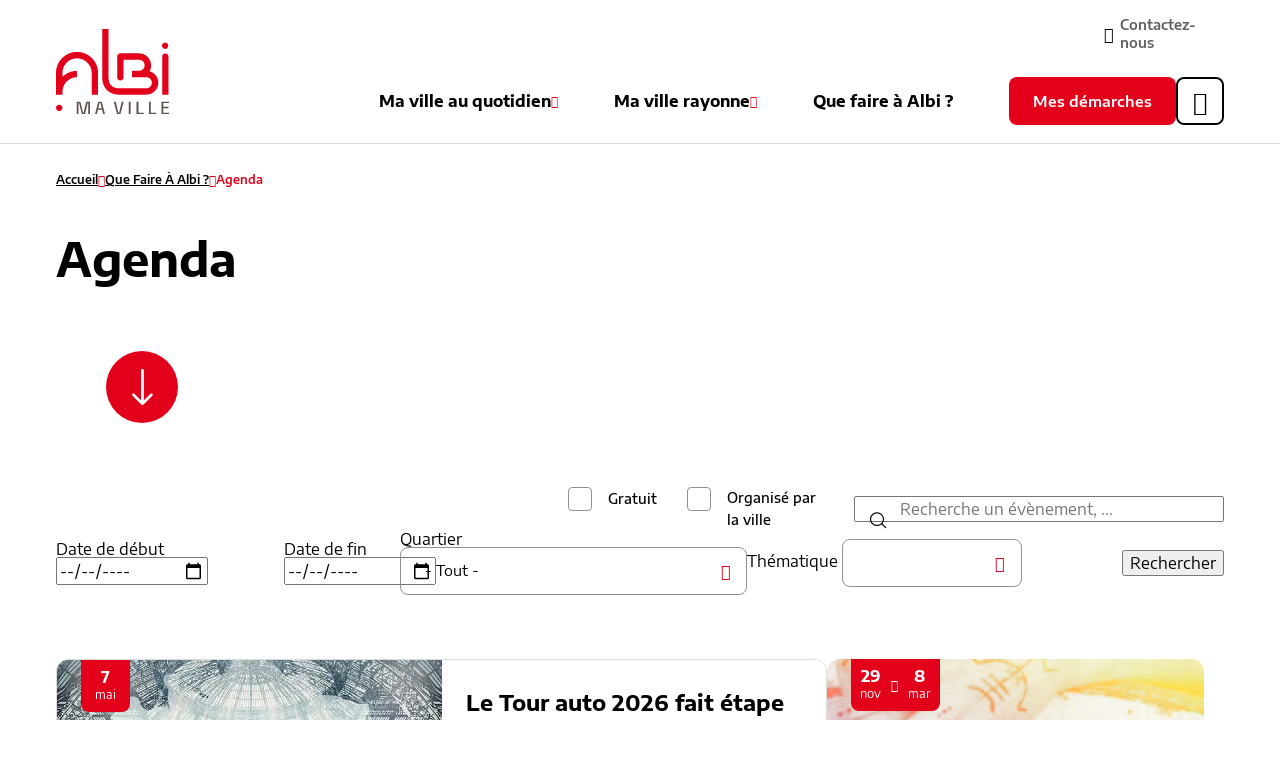

--- FILE ---
content_type: text/html; charset=UTF-8
request_url: https://albi.fr/que-faire-a-albi/agenda
body_size: 16623
content:
<!DOCTYPE html>
<html lang="fr" dir="ltr" prefix="og: https://ogp.me/ns#">
  <head>
    <meta charset="utf-8" />
<link rel="manifest" href="/manifest.json" />
<link rel="canonical" href="https://albi.fr/que-faire-a-albi/agenda" />
<meta name="Generator" content="Drupal 10 (https://www.drupal.org)" />
<meta name="MobileOptimized" content="width" />
<meta name="HandheldFriendly" content="true" />
<meta name="viewport" content="width=device-width, initial-scale=1.0" />
<link rel="icon" href="/sites/default/files/favicon-albi.png" type="image/png" />

    <title>Agenda | Albi</title>
    <link rel="stylesheet" media="all" href="/sites/default/files/css/css_YK_3lvP-DuAVWkwl6dUdkHHAOoAUX-jJ8FCj7PtDfoA.css?delta=0&amp;language=fr&amp;theme=advency&amp;include=eJx1jVsOgzAMBC8U6iNFTrKFSHkpNrTcvoAKVaX2x_KMV14OQetUM8R3oBB_s-GwoPiVeEQJfOGYquM0iK4plvHSbYvJSVbA3U-Wk6LTL2kzN-Og-4pnq4Jg73G_CG196JxMh7RaJC6wyi7hHaCPHw5vzsctWp61-ppbgoL-eCOrKDI5Fpgl4iF0zFuuYU54AduNbyw" />
<link rel="stylesheet" media="all" href="/sites/default/files/css/css_3nE95QqpUipsYp-HJLQ5YdKjW0pvy7_Rs5YMEHU1LdI.css?delta=1&amp;language=fr&amp;theme=advency&amp;include=eJx1jVsOgzAMBC8U6iNFTrKFSHkpNrTcvoAKVaX2x_KMV14OQetUM8R3oBB_s-GwoPiVeEQJfOGYquM0iK4plvHSbYvJSVbA3U-Wk6LTL2kzN-Og-4pnq4Jg73G_CG196JxMh7RaJC6wyi7hHaCPHw5vzsctWp61-ppbgoL-eCOrKDI5Fpgl4iF0zFuuYU54AduNbyw" />

    
        
    <!-- RGPD Cookies consent -->
    <script type="text/javascript" src="https://www.advency.fr/rgpd/rgpd.js"></script>
    <script type="text/javascript">
      window.onload = function(e){
        var projectId = "6721e9fc81ac783c193abb87";
        var langue = 'fr';
        var token = "6721e97c81ac783c193abb2e";
        var color = "#e2001a";
        var position = "left"; 
        CookiesConsent(projectId, langue, token, color, position);
      }
    </script>
  <!-- End of RGPD Cookies consent -->
    <script type="text/javascript" >
        //init et define gtag -updated260624
            window.dataLayer = window.dataLayer || [];
            function gtag(){dataLayer.push(arguments);}
        //end init et define gtag

        //verifier si la div modifyRgpd est prête -updated260624
        document.addEventListener("DOMContentLoaded", function() {
            var intervalId = setInterval(function() {
                var shieldButton = document.getElementById("modifyRgpd");
                if (shieldButton) {
                    clearInterval(intervalId); // Arrêter l'intervalle
                    initializeConsent(shieldButton);
                }
            }, 100); // Vérifie toutes les 100 ms
        });
        //end
        function initializeConsent(shieldButton) {
            shieldButton.addEventListener("click", function() {
                AdvencyV2Consent_init();
            });

            AdvencyV2Consent_init();
        }

        function AdvencyV2Consent_init() {
            var advencyRgpdCookie = AdvencyV2Consent_getRgpdCookie();

            if (!advencyRgpdCookie) {
                AdvencyV2Consent_grantedOrDeniedGtag();
            }

            var allowButton = document.getElementById("autorizeCookiesSelected");

            if (!allowButton) {
                var shieldButton = document.getElementById("modifyRgpd");
                if (shieldButton) {
                    shieldButton.addEventListener("click", function() {
                        // Utiliser MutationObserver pour détecter l'ajout de l'élément autorizeCookiesSelected
                        var observer = new MutationObserver(function(mutations) {
                            mutations.forEach(function(mutation) {
                                mutation.addedNodes.forEach(function(node) {
                                    if (node.id === 'autorizeCookiesSelected') {
                                        allowButton = node;
                                        AdvencyV2Consent_listenAllowButton(advencyRgpdCookie, allowButton);
                                        observer.disconnect(); // Arrêter l'observation une fois l'élément trouvé
                                    }
                                });
                            });
                        });

                        observer.observe(document.body, { childList: true, subtree: true });
                    });
                } else {
                    console.error("L'élément avec l'ID 'modifyRgpd' n'existe pas.");
                }
            } else {
                AdvencyV2Consent_listenAllowButton(advencyRgpdCookie, allowButton);
            }
        }

        function AdvencyV2Consent_listenAllowButton(_advencyRgpdCookie, _allowButton) {
            _allowButton.addEventListener("click", function() {
                _advencyRgpdCookie = AdvencyV2Consent_getRgpdCookie();

                if (_advencyRgpdCookie.statistiques && _advencyRgpdCookie.marketing) {
                    AdvencyV2Consent_grantedOrDeniedGtag(_advencyRgpdCookie.statistiques, _advencyRgpdCookie.marketing);
                } else {
                    AdvencyV2Consent_grantedOrDeniedGtag();
                }
            });
        }

        function AdvencyV2Consent_getRgpdCookie() {
            var checkCookies = {};
            if (document.cookie && document.cookie != '') {
                var split = document.cookie.split(';');
                for (var i = 0; i < split.length; i++) {
                    var name_value = split[i].split("=");
                    name_value[0] = name_value[0].replace(/^ /, '');
                    checkCookies[decodeURIComponent(name_value[0])] = decodeURIComponent(name_value[1]);
                }
            }

            if (checkCookies.advency_rgpd) {
                return JSON.parse(checkCookies.advency_rgpd);
            }

            return null;
        }

        function AdvencyV2Consent_grantedOrDeniedGtag(_statistiques = null, _marketing = null) {
            gtag('consent', 'update', {
                ad_user_data: (_marketing == 'Oui' ? 'granted' : 'denied'),
                ad_personalization: (_marketing == 'Oui' ? 'granted' : 'denied'),
                ad_storage: (_marketing == 'Oui' ? 'granted' : 'denied'),
                analytics_storage: (_statistiques == 'Oui' ? 'granted' : 'denied')
            });
            // Re-init
            AdvencyV2Consent_init();
        }

        </script>
<!-- Matomo Tag Manager -->
<script>
  var _mtm = window._mtm = window._mtm || [];
  _mtm.push({'mtm.startTime': (new Date().getTime()), 'event': 'mtm.Start'});
  (function() {
    var d=document, g=d.createElement('script'), s=d.getElementsByTagName('script')[0];
    g.async=true; g.src='https://stats.mairie-albi.fr/js/container_1BjSkSlV.js'; s.parentNode.insertBefore(g,s);
  })();
</script>
<!-- End Matomo Tag Manager -->
  <meta property="og:image" content="https://albi.fr/sites/default/files/2024-12/Cite-episcopale.jpg ">
  </head>
  <body class="path-que-faire-a-albi">
        <div class="region-quick-access">
    <nav class="quick_access" role="navigation" aria-label="Accès rapides">
        <span class="quick_access__label">Accès rapides :</span>
        <ul class="quick_access__list">
            <li>
                <a href="#header" target="_self" tabindex="1" class="quick_access__link js-quick-access-link">Menu</a>
            </li>
            <li>
                <a href="#wrapper" target="_self" tabindex="1" class="quick_access__link js-quick-access-link">Contenu</a>
            </li>
            <li>
                <a href="#search" target="_self" tabindex="1" class="quick_access__link js-quick-access-link js-open-panel" rel="search">Recherche</a>
            </li>
            <li>
                <a href="#footer" target="_self" tabindex="1" class="quick_access__link js-quick-access-link">Pied de page</a>
            </li>
        </ul>
    </nav>
</div>    
      <div class="dialog-off-canvas-main-canvas" data-off-canvas-main-canvas>
    <section class="admin_section">
    
</section>
<header id="header" role="banner" class="page_header" tabindex="-1">
  	<div class="page_header__row container">
      	<a class="page_header__logo" href="https://albi.fr/">
        	<svg width="113" height="85" viewBox="0 0 113 85" fill="none" xmlns="http://www.w3.org/2000/svg" role="img" aria-label="Albi ma ville">
<path d="M112.499 27.5876C112.499 25.8178 111.096 24.4124 109.33 24.4124C107.565 24.4124 106.162 25.8178 106.162 27.5876V65.6896H112.551V27.5876H112.499Z" fill="#E2001A"/>
<path d="M51.3132 61.4734C55.4162 65.2211 60.7138 65.6375 62.9991 65.6375C63.4146 65.6375 63.6742 65.6375 63.882 65.6375H90.4219C96.966 65.6375 102.316 60.2762 102.316 53.7176C102.316 48.2001 98.5761 43.5675 93.4862 42.2141C94.473 40.4444 95.0443 38.4664 95.0443 36.2802C95.0443 29.7217 89.6948 24.3603 83.1507 24.3603H64.3494C62.5836 24.3603 61.1812 25.7657 61.1812 27.5355V48.3042C61.1812 50.074 62.6355 51.4794 64.3494 51.4794C66.1153 51.4794 67.5176 50.074 67.5176 48.3042V30.8148H83.1507C86.215 30.8148 88.656 33.3133 88.656 36.3323C88.656 39.3513 86.1631 41.8498 83.1507 41.8498H76.0353V48.2522H83.1507H90.37C93.4343 48.2522 95.8753 50.7507 95.8753 53.7697C95.8753 56.8407 93.3823 59.3392 90.37 59.3392H63.5184H63.051C61.7526 59.3392 58.065 59.131 55.5201 56.7366C53.4945 54.8628 52.5077 51.9478 52.5077 47.9919V0H46.1714V47.9919C46.1714 53.8217 47.8853 58.3502 51.3132 61.4734Z" fill="#E2001A"/>
<path d="M6.38828 62.8789C6.38828 54.8108 12.9324 48.2002 21.0346 48.2002V41.8499C15.3734 41.8499 10.1797 44.1402 6.38828 47.8359V43.984C6.38828 35.916 12.9324 29.3054 21.0346 29.3054C29.0849 29.3054 35.6809 35.8639 35.6809 43.984V65.6897H42.0692V43.932C42.0172 32.3244 32.5647 22.903 20.9826 22.903C9.40064 22.903 0 32.3244 0 43.932V65.6376H6.38828V62.8789Z" fill="#E2001A"/>
<path d="M112.29 16.7602C112.29 18.53 110.835 19.9354 109.122 19.9354C107.408 19.9354 105.953 18.53 105.953 16.7602C105.953 14.9905 107.356 13.5851 109.122 13.5851C110.887 13.5851 112.29 14.9905 112.29 16.7602Z" fill="#E2001A"/>
<path d="M6.38828 78.8585C6.38828 80.6282 4.93404 82.0336 3.22011 82.0336C1.50618 82.0336 0 80.6282 0 78.8585C0 77.0887 1.40231 75.6833 3.16817 75.6833C4.93404 75.6833 6.38828 77.1408 6.38828 78.8585Z" fill="#E2001A"/>
<path d="M24.4134 72.7677L27.0622 83.6986H27.6335L30.2823 72.7677H34.0218V84.9479H32.2559V74.017H31.6846L29.0877 84.9479H25.8676L23.063 74.017H22.4917V84.9479H20.7258V72.7677H24.4134Z" fill="#5F504D"/>
<path d="M46.0696 80.6278H41.9147L40.8759 85.0001H39.0581L42.2263 72.82H45.758L48.9781 85.0001H47.1084L46.0696 80.6278ZM42.2782 79.2744H45.758L44.5115 74.0692H43.5247L42.2782 79.2744Z" fill="#5F504D"/>
<path d="M61.0304 84.9479L57.8103 72.7677H59.7839L62.3288 83.6986H63.1598L65.7048 72.7677H67.6264L64.4583 84.9479H61.0304Z" fill="#5F504D"/>
<path d="M74.5866 84.9999H72.7688V72.7677H74.5866V84.9999Z" fill="#5F504D"/>
<path d="M80.6135 84.9479V72.7677H82.4313V83.6466H87.7289V84.9999H80.6135V84.9479Z" fill="#5F504D"/>
<path d="M93.0227 84.9479V72.7677H94.8405V83.6466H100.138V84.9999H93.0227V84.9479Z" fill="#5F504D"/>
<path d="M112.911 72.7677V74.1211H107.25V77.8168H112.443V79.1701H107.25V83.6466H112.911V84.9999H105.432V72.8198H112.911V72.7677Z" fill="#5F504D"/>
</svg>

      	</a>
    	<div class="page_header__content">
      		<div class="page_header__contact">
        		  <div>
    <nav role="navigation" aria-labelledby="block-advency-headersuperieur-menu" id="block-advency-headersuperieur">
            
  <h2 class="visually-hidden" id="block-advency-headersuperieur-menu">Header supérieur</h2>
  

        

              <ul class="menu">
                          <li class="menu-item"
                      >
        <a href="/contactez-nous" data-drupal-link-system-path="node/584">Contactez-nous</a>
              </li>
        </ul>
  

  </nav>

  </div>

      		</div>
      		<div class="page_header__menu js-header-panel" rel="menu" role="dialog" aria-modal="true" aria-label="Menu principal">
				<div class="page_header__sub_top">
					<button class="page_header__close_panel js-close-panel" rel="menu" aria-label="Fermer le menu">Fermer</button>
				</div>
        		<nav class="page_header__main_nav" role="navigation" aria-label="Menu principal">
         			  <div>
    
<div id="block-advency-navigationprincipale" class="block block-system block-system-menu-blockmain">
        <div class="block__content">
      
                            <ul class="menu_main">
                                                    <li class="menu_main__item menu_main__item--expanded js-has-submenu">
                                    <button class="js-open-submenu" aria-expanded="false" aria-label="Ouvrir le sous-menu Ma ville au quotidien">Ma ville au quotidien</button>
                                                                            <div class="menu_main__panel js-submenu">
                            <div class="menu_main__submenu container container--fixed">
                                <div class="menu_main__subcolumn menu_main__subcolumn--1">
                                            <div class="page_header__sub_top page_header__sub_top--sub">
                            <button class="page_header__close_submenu page_header__close_submenu--white js-close-submenu" aria-label="Fermer le sous-menu">Retour</button>
                            <button class="page_header__close_panel page_header__close_panel--white js-close-panel" rel="menu" aria-label="Fermer le menu">Fermer</button>
                        </div>
                        <div class="menu_main__subtitle menu_main__subtitle--1"><span>Ma ville au quotidien</span></div>
                                                    <ul class="menu_main__sublist menu_main__sublist--1">
                                                    <li class="menu_main__subitem menu_main__subitem--collapsed">
                                    <a href="/ma-ville-au-quotidien/bienvenue-albi" data-drupal-link-system-path="node/23639">Bienvenue à Albi</a>
                                            </li>
                                            <li class="menu_main__subitem menu_main__subitem--expanded js-has-submenu">
                                    <button class="js-open-submenu" aria-expanded="false" aria-label="Ouvrir le sous-menu Commerces et marchés">Commerces et marchés</button>
                                                                            <div class="menu_main__subcolumn menu_main__subcolumn--2 js-submenu">
                                            <div class="page_header__sub_top page_header__sub_top--sub">
                            <button class="page_header__close_submenu page_header__close_submenu--white js-close-submenu" aria-label="Fermer le sous-menu">Retour</button>
                            <button class="page_header__close_panel page_header__close_panel--white js-close-panel" rel="menu" aria-label="Fermer le menu">Fermer</button>
                        </div>
                        <div class="menu_main__subtitle menu_main__subtitle--2"><a href="/ma-ville-au-quotidien/commerces-et-marches" data-drupal-link-system-path="node/502">Commerces et marchés</a></div>
                                                    <ul class="menu_main__sublist menu_main__sublist--2">
                                                    <li class="menu_main__subitem">
                                    <a href="/commerces-et-marches/ma-ville-en-actions" data-drupal-link-system-path="node/427">Ma Ville en actions</a>
                                            </li>
                                            <li class="menu_main__subitem">
                                    <a href="/commerces-et-marches/marches-albigeois" data-drupal-link-system-path="node/428">Marchés albigeois</a>
                                            </li>
                                            <li class="menu_main__subitem">
                                    <a href="/commerces-et-marches/avis-de-selection" data-drupal-link-system-path="node/429">Appels à candidature</a>
                                            </li>
                </ul>
    
                    </div>
                                                </li>
                                            <li class="menu_main__subitem menu_main__subitem--expanded js-has-submenu">
                                    <button class="js-open-submenu" aria-expanded="false" aria-label="Ouvrir le sous-menu Enfance, éducation et jeunesse">Enfance, éducation et jeunesse</button>
                                                                            <div class="menu_main__subcolumn menu_main__subcolumn--2 js-submenu">
                                            <div class="page_header__sub_top page_header__sub_top--sub">
                            <button class="page_header__close_submenu page_header__close_submenu--white js-close-submenu" aria-label="Fermer le sous-menu">Retour</button>
                            <button class="page_header__close_panel page_header__close_panel--white js-close-panel" rel="menu" aria-label="Fermer le menu">Fermer</button>
                        </div>
                        <div class="menu_main__subtitle menu_main__subtitle--2"><a href="/ma-ville-au-quotidien/enfance-education-et-jeunesse" data-drupal-link-system-path="node/503">Enfance, éducation et jeunesse</a></div>
                                                    <ul class="menu_main__sublist menu_main__sublist--2">
                                                    <li class="menu_main__subitem">
                                    <a href="/enfance-education-et-jeunesse/de-0-3-ans" data-drupal-link-system-path="node/431">De 0 à 3 ans</a>
                                            </li>
                                            <li class="menu_main__subitem">
                                    <a href="/enfance-education-et-jeunesse/de-3-10-ans" data-drupal-link-system-path="node/433">De 3 à 10 ans</a>
                                            </li>
                                            <li class="menu_main__subitem">
                                    <a href="/enfance-education-et-jeunesse/de-10-15-ans" data-drupal-link-system-path="node/432">De 10 à 15 ans</a>
                                            </li>
                                            <li class="menu_main__subitem">
                                    <a href="/enfance-education-et-jeunesse/plus-de-15-ans" data-drupal-link-system-path="node/434">Plus de 15 ans</a>
                                            </li>
                                            <li class="menu_main__subitem">
                                    <a href="/enfance-education-et-jeunesse/le-guichet-unique-familles" data-drupal-link-system-path="node/17025">Le guichet unique familles</a>
                                            </li>
                                            <li class="menu_main__subitem">
                                    <a href="/enfance-education-et-jeunesse/restauration-scolaire" data-drupal-link-system-path="node/435">Restauration scolaire</a>
                                            </li>
                                            <li class="menu_main__subitem">
                                    <a href="/enfance-education-et-jeunesse/loisirs-du-mercredi-et-des-vacances" data-drupal-link-system-path="node/436">Loisirs du mercredi et des vacances</a>
                                            </li>
                                            <li class="menu_main__subitem">
                                    <a href="/enfance-education-et-jeunesse/vie-etudiante-albi" data-drupal-link-system-path="node/437">Vie étudiante</a>
                                            </li>
                </ul>
    
                    </div>
                                                </li>
                                            <li class="menu_main__subitem menu_main__subitem--expanded js-has-submenu">
                                    <button class="js-open-submenu" aria-expanded="false" aria-label="Ouvrir le sous-menu Environnement">Environnement</button>
                                                                            <div class="menu_main__subcolumn menu_main__subcolumn--2 js-submenu">
                                            <div class="page_header__sub_top page_header__sub_top--sub">
                            <button class="page_header__close_submenu page_header__close_submenu--white js-close-submenu" aria-label="Fermer le sous-menu">Retour</button>
                            <button class="page_header__close_panel page_header__close_panel--white js-close-panel" rel="menu" aria-label="Fermer le menu">Fermer</button>
                        </div>
                        <div class="menu_main__subtitle menu_main__subtitle--2"><a href="/ma-ville-au-quotidien/environnement" data-drupal-link-system-path="node/504">Environnement</a></div>
                                                    <ul class="menu_main__sublist menu_main__sublist--2">
                                                    <li class="menu_main__subitem">
                                    <a href="/environnement/biodiversite" data-drupal-link-system-path="node/438">Biodiversité</a>
                                            </li>
                                            <li class="menu_main__subitem">
                                    <a href="/environnement/les-faucons-pelerins" data-drupal-link-system-path="node/89916">Les faucons pèlerins</a>
                                            </li>
                                            <li class="menu_main__subitem">
                                    <a href="/environnement/lechappee-verte" data-drupal-link-system-path="node/439">L’échappée verte</a>
                                            </li>
                                            <li class="menu_main__subitem">
                                    <a href="/environnement/transition-ecologique" data-drupal-link-system-path="node/440">Transition écologique</a>
                                            </li>
                                            <li class="menu_main__subitem">
                                    <a href="/environnement/eau-assainissement" data-drupal-link-system-path="node/441">Eau, assainissement</a>
                                            </li>
                                            <li class="menu_main__subitem">
                                    <a href="/environnement/proprete-et-dechets" data-drupal-link-system-path="node/442">Propreté, déchets</a>
                                            </li>
                                            <li class="menu_main__subitem">
                                    <a href="/environnement/parcs-et-jardins" data-drupal-link-system-path="node/443">Parcs et jardins</a>
                                            </li>
                                            <li class="menu_main__subitem">
                                    <a href="/environnement/agriculture-urbaine-et-alimentation" data-drupal-link-system-path="node/444">Agriculture urbaine et alimentation</a>
                                            </li>
                                            <li class="menu_main__subitem">
                                    <a href="/environnement/gestion-des-risques-majeurs-albi" data-drupal-link-system-path="node/193991">Gestion des risques majeurs</a>
                                            </li>
                </ul>
    
                    </div>
                                                </li>
                                            <li class="menu_main__subitem menu_main__subitem--expanded js-has-submenu">
                                    <button class="js-open-submenu" aria-expanded="false" aria-label="Ouvrir le sous-menu Logement et urbanisme">Logement et urbanisme</button>
                                                                            <div class="menu_main__subcolumn menu_main__subcolumn--2 js-submenu">
                                            <div class="page_header__sub_top page_header__sub_top--sub">
                            <button class="page_header__close_submenu page_header__close_submenu--white js-close-submenu" aria-label="Fermer le sous-menu">Retour</button>
                            <button class="page_header__close_panel page_header__close_panel--white js-close-panel" rel="menu" aria-label="Fermer le menu">Fermer</button>
                        </div>
                        <div class="menu_main__subtitle menu_main__subtitle--2"><a href="/ma-ville-au-quotidien/logement-et-urbanisme" data-drupal-link-system-path="node/505">Logement et urbanisme</a></div>
                                                    <ul class="menu_main__sublist menu_main__sublist--2">
                                                    <li class="menu_main__subitem">
                                    <a href="/logement-et-urbanisme/plan-local-durbanisme-intercommunal-plui" data-drupal-link-system-path="node/445">Plan Local d’Urbanisme Intercommunal</a>
                                            </li>
                                            <li class="menu_main__subitem">
                                    <a href="/logement-et-urbanisme/autorisations-durbanisme" data-drupal-link-system-path="node/446">Autorisations d&#039;urbanisme</a>
                                            </li>
                                            <li class="menu_main__subitem">
                                    <a href="/logement-et-urbanisme/travaux-amenagements" data-drupal-link-system-path="node/447">Travaux - Aménagements</a>
                                            </li>
                </ul>
    
                    </div>
                                                </li>
                                            <li class="menu_main__subitem menu_main__subitem--expanded js-has-submenu">
                                    <button class="js-open-submenu" aria-expanded="false" aria-label="Ouvrir le sous-menu Mairie">Mairie</button>
                                                                            <div class="menu_main__subcolumn menu_main__subcolumn--2 js-submenu">
                                            <div class="page_header__sub_top page_header__sub_top--sub">
                            <button class="page_header__close_submenu page_header__close_submenu--white js-close-submenu" aria-label="Fermer le sous-menu">Retour</button>
                            <button class="page_header__close_panel page_header__close_panel--white js-close-panel" rel="menu" aria-label="Fermer le menu">Fermer</button>
                        </div>
                        <div class="menu_main__subtitle menu_main__subtitle--2"><a href="/ma-ville-au-quotidien/mairie" data-drupal-link-system-path="node/506">Mairie</a></div>
                                                    <ul class="menu_main__sublist menu_main__sublist--2">
                                                    <li class="menu_main__subitem">
                                    <a href="/mairie/vos-elus" data-drupal-link-system-path="node/690">Vos élus</a>
                                            </li>
                                            <li class="menu_main__subitem">
                                    <a href="/mairie/budget-et-finances" data-drupal-link-system-path="node/448">Budget</a>
                                            </li>
                                            <li class="menu_main__subitem">
                                    <a href="/mairie/conseil-municipal" data-drupal-link-system-path="node/449">Conseil municipal</a>
                                            </li>
                                            <li class="menu_main__subitem">
                                    <a href="/mairie/services-municipaux" data-drupal-link-system-path="node/450">Services municipaux</a>
                                            </li>
                                            <li class="menu_main__subitem">
                                    <a href="/mairie/marches-publics" data-drupal-link-system-path="node/451">Marchés publics</a>
                                            </li>
                                            <li class="menu_main__subitem">
                                    <a href="/mairie/enquetes-publiques-et-concertations" data-drupal-link-system-path="node/452">Enquêtes publiques et concertations</a>
                                            </li>
                                            <li class="menu_main__subitem">
                                    <a href="/mairie/mediateur-de-la-ville" data-drupal-link-system-path="node/453">Médiateur de la Ville</a>
                                            </li>
                                            <li class="menu_main__subitem">
                                    <a href="/mairie/la-ville-dalbi-recrute" data-drupal-link-system-path="node/454">La mairie recrute</a>
                                            </li>
                                            <li class="menu_main__subitem">
                                    <a href="/mairie/actes-administratifs" data-drupal-link-system-path="node/455">Actes administratifs</a>
                                            </li>
                                            <li class="menu_main__subitem">
                                    <a href="/mairie/expression-libre-des-groupes-politiques" data-drupal-link-system-path="node/456">Expression libre des groupes politiques</a>
                                            </li>
                </ul>
    
                    </div>
                                                </li>
                                            <li class="menu_main__subitem menu_main__subitem--expanded js-has-submenu">
                                    <button class="js-open-submenu" aria-expanded="false" aria-label="Ouvrir le sous-menu Participation citoyenne">Participation citoyenne</button>
                                                                            <div class="menu_main__subcolumn menu_main__subcolumn--2 js-submenu">
                                            <div class="page_header__sub_top page_header__sub_top--sub">
                            <button class="page_header__close_submenu page_header__close_submenu--white js-close-submenu" aria-label="Fermer le sous-menu">Retour</button>
                            <button class="page_header__close_panel page_header__close_panel--white js-close-panel" rel="menu" aria-label="Fermer le menu">Fermer</button>
                        </div>
                        <div class="menu_main__subtitle menu_main__subtitle--2"><a href="/ma-ville-au-quotidien/participation-citoyenne" data-drupal-link-system-path="node/507">Participation citoyenne</a></div>
                                                    <ul class="menu_main__sublist menu_main__sublist--2">
                                                    <li class="menu_main__subitem">
                                    <a href="/participation-citoyenne/democratie-active" data-drupal-link-system-path="node/457">Démocratie active</a>
                                            </li>
                                            <li class="menu_main__subitem">
                                    <a href="/participation-citoyenne/budget-participatif" data-drupal-link-system-path="node/458">Budget participatif</a>
                                            </li>
                </ul>
    
                    </div>
                                                </li>
                                            <li class="menu_main__subitem menu_main__subitem--expanded js-has-submenu">
                                    <button class="js-open-submenu" aria-expanded="false" aria-label="Ouvrir le sous-menu Quartiers">Quartiers</button>
                                                                            <div class="menu_main__subcolumn menu_main__subcolumn--2 js-submenu">
                                            <div class="page_header__sub_top page_header__sub_top--sub">
                            <button class="page_header__close_submenu page_header__close_submenu--white js-close-submenu" aria-label="Fermer le sous-menu">Retour</button>
                            <button class="page_header__close_panel page_header__close_panel--white js-close-panel" rel="menu" aria-label="Fermer le menu">Fermer</button>
                        </div>
                        <div class="menu_main__subtitle menu_main__subtitle--2"><a href="/ma-ville-au-quotidien/quartiers" data-drupal-link-system-path="node/513">Quartiers</a></div>
                                                    <ul class="menu_main__sublist menu_main__sublist--2">
                                                    <li class="menu_main__subitem">
                                    <a href="/les-maisons-de-quartier">Les Maisons de quartier</a>
                                            </li>
                                            <li class="menu_main__subitem">
                                    <a href="/les-services-publics-de-proximite">Les services publics de proximité</a>
                                            </li>
                                            <li class="menu_main__subitem">
                                    <a href="/les-fetes-de-quartiers">Les fêtes de quartiers</a>
                                            </li>
                                            <li class="menu_main__subitem">
                                    <a href="/quartiers/cantepau" data-drupal-link-system-path="node/23647">Cantepau</a>
                                            </li>
                                            <li class="menu_main__subitem">
                                    <a href="/quartiers/quartier-grand-centre" data-drupal-link-system-path="node/477">Grand-centre</a>
                                            </li>
                                            <li class="menu_main__subitem">
                                    <a href="/quartiers/quartier-jarlard-le-peyroulie" data-drupal-link-system-path="node/478">Jarlard - Le peyroulié</a>
                                            </li>
                                            <li class="menu_main__subitem">
                                    <a href="/quartiers/lapanouse-saint-martin-val-de-caussels" data-drupal-link-system-path="node/531">Lapanouse Saint-Martin Val de Caussels</a>
                                            </li>
                                            <li class="menu_main__subitem">
                                    <a href="/quartiers/la-madeleine" data-drupal-link-system-path="node/534">La Madeleine</a>
                                            </li>
                                            <li class="menu_main__subitem">
                                    <a href="/quartiers/la-mouline-le-go" data-drupal-link-system-path="node/23644">La Mouline - Le Gô</a>
                                            </li>
                                            <li class="menu_main__subitem">
                                    <a href="/la-renaudie-la-viscose">La Renaudié - La Viscose</a>
                                            </li>
                                            <li class="menu_main__subitem">
                                    <a href="/le-breuil-mazicou-les-fontanelles">Le Breuil - Mazicou - Les Fontanelles</a>
                                            </li>
                                            <li class="menu_main__subitem">
                                    <a href="/le-lude-bellevue-saint-salvadou">Le Lude - Bellevue- Saint-salvadou</a>
                                            </li>
                                            <li class="menu_main__subitem">
                                    <a href="/quartiers/le-marranel-le-roc" data-drupal-link-system-path="node/23648">Le Marranel - Le Roc</a>
                                            </li>
                                            <li class="menu_main__subitem">
                                    <a href="/quartiers/ouest-pointe-de-marre" data-drupal-link-system-path="node/23649">Ouest - Pointe de Marre</a>
                                            </li>
                                            <li class="menu_main__subitem">
                                    <a href="/quartiers/veyrieres-rayssac-ranteil" data-drupal-link-system-path="node/23651">Veyrières - Rayssac - Ranteil</a>
                                            </li>
                </ul>
    
                    </div>
                                                </li>
                                            <li class="menu_main__subitem menu_main__subitem--expanded js-has-submenu">
                                    <button class="js-open-submenu" aria-expanded="false" aria-label="Ouvrir le sous-menu Sécurité">Sécurité</button>
                                                                            <div class="menu_main__subcolumn menu_main__subcolumn--2 js-submenu">
                                            <div class="page_header__sub_top page_header__sub_top--sub">
                            <button class="page_header__close_submenu page_header__close_submenu--white js-close-submenu" aria-label="Fermer le sous-menu">Retour</button>
                            <button class="page_header__close_panel page_header__close_panel--white js-close-panel" rel="menu" aria-label="Fermer le menu">Fermer</button>
                        </div>
                        <div class="menu_main__subtitle menu_main__subtitle--2"><a href="/ma-ville-au-quotidien/securite" data-drupal-link-system-path="node/508">Sécurité</a></div>
                                                    <ul class="menu_main__sublist menu_main__sublist--2">
                                                    <li class="menu_main__subitem">
                                    <a href="/securite/police-municipale" data-drupal-link-system-path="node/459">Police municipale</a>
                                            </li>
                                            <li class="menu_main__subitem">
                                    <a href="/securite/conseil-local-de-securite-et-prevention-de-la-delinquance" data-drupal-link-system-path="node/460">Conseil local de sécurité et prévention de la délinquance</a>
                                            </li>
                </ul>
    
                    </div>
                                                </li>
                                            <li class="menu_main__subitem menu_main__subitem--expanded js-has-submenu">
                                    <button class="js-open-submenu" aria-expanded="false" aria-label="Ouvrir le sous-menu Seniors">Seniors</button>
                                                                            <div class="menu_main__subcolumn menu_main__subcolumn--2 js-submenu">
                                            <div class="page_header__sub_top page_header__sub_top--sub">
                            <button class="page_header__close_submenu page_header__close_submenu--white js-close-submenu" aria-label="Fermer le sous-menu">Retour</button>
                            <button class="page_header__close_panel page_header__close_panel--white js-close-panel" rel="menu" aria-label="Fermer le menu">Fermer</button>
                        </div>
                        <div class="menu_main__subtitle menu_main__subtitle--2"><a href="/ma-ville-au-quotidien/seniors" data-drupal-link-system-path="node/509">Seniors</a></div>
                                                    <ul class="menu_main__sublist menu_main__sublist--2">
                                                    <li class="menu_main__subitem">
                                    <a href="/seniors/services-pour-les-seniors" data-drupal-link-system-path="node/461">Services pour les seniors</a>
                                            </li>
                                            <li class="menu_main__subitem">
                                    <a href="/seniors/activites-seniors" data-drupal-link-system-path="node/462">Activités seniors</a>
                                            </li>
                                            <li class="menu_main__subitem">
                                    <a href="/seniors/lhebergement-en-structure-daccueil-albi" data-drupal-link-system-path="node/463">L’Hébergement en structure d’accueil</a>
                                            </li>
                </ul>
    
                    </div>
                                                </li>
                                            <li class="menu_main__subitem menu_main__subitem--expanded js-has-submenu">
                                    <button class="js-open-submenu" aria-expanded="false" aria-label="Ouvrir le sous-menu Solidarité, santé et handicap">Solidarité, santé et handicap</button>
                                                                            <div class="menu_main__subcolumn menu_main__subcolumn--2 js-submenu">
                                            <div class="page_header__sub_top page_header__sub_top--sub">
                            <button class="page_header__close_submenu page_header__close_submenu--white js-close-submenu" aria-label="Fermer le sous-menu">Retour</button>
                            <button class="page_header__close_panel page_header__close_panel--white js-close-panel" rel="menu" aria-label="Fermer le menu">Fermer</button>
                        </div>
                        <div class="menu_main__subtitle menu_main__subtitle--2"><a href="/ma-ville-au-quotidien/solidarite-sante-et-handicap" data-drupal-link-system-path="node/510">Solidarité, santé et handicap</a></div>
                                                    <ul class="menu_main__sublist menu_main__sublist--2">
                                                    <li class="menu_main__subitem">
                                    <a href="/solidarite-sante-et-handicap/ma-ville-solidaire" data-drupal-link-system-path="node/17027">Ma ville solidaire</a>
                                            </li>
                                            <li class="menu_main__subitem">
                                    <a href="/solidarite-sante-et-handicap/centre-communal-daction-sociale-ccas" data-drupal-link-system-path="node/465">Centre communal d’action sociale (CCAS)</a>
                                            </li>
                                            <li class="menu_main__subitem">
                                    <a href="/solidarite-sante-et-handicap/handicap" data-drupal-link-system-path="node/466">Handicap</a>
                                            </li>
                                            <li class="menu_main__subitem">
                                    <a href="/solidarite-sante-et-handicap/au-service-de-la-sante-des-albigeois" data-drupal-link-system-path="node/467">Santé</a>
                                            </li>
                                            <li class="menu_main__subitem">
                                    <a href="/solidarite-sante-et-handicap/publication-des-actes-administratifs-du-ccas" data-drupal-link-system-path="node/29620">Publication des actes administratifs du CCAS</a>
                                            </li>
                </ul>
    
                    </div>
                                                </li>
                                            <li class="menu_main__subitem menu_main__subitem--expanded js-has-submenu">
                                    <button class="js-open-submenu" aria-expanded="false" aria-label="Ouvrir le sous-menu Sport et loisirs">Sport et loisirs</button>
                                                                            <div class="menu_main__subcolumn menu_main__subcolumn--2 js-submenu">
                                            <div class="page_header__sub_top page_header__sub_top--sub">
                            <button class="page_header__close_submenu page_header__close_submenu--white js-close-submenu" aria-label="Fermer le sous-menu">Retour</button>
                            <button class="page_header__close_panel page_header__close_panel--white js-close-panel" rel="menu" aria-label="Fermer le menu">Fermer</button>
                        </div>
                        <div class="menu_main__subtitle menu_main__subtitle--2"><a href="/ma-ville-au-quotidien/sport-et-loisirs" data-drupal-link-system-path="node/511">Sport et loisirs</a></div>
                                                    <ul class="menu_main__sublist menu_main__sublist--2">
                                                    <li class="menu_main__subitem">
                                    <a href="/sport-et-loisirs/politique-sportive-de-la-ville" data-drupal-link-system-path="node/472">Politique sportive</a>
                                            </li>
                                            <li class="menu_main__subitem">
                                    <a href="/sport-et-loisirs/animations-sportives-du-mercredi-et-des-vacances" data-drupal-link-system-path="node/468">Animations sportives du mercredi et des vacances</a>
                                            </li>
                                            <li class="menu_main__subitem">
                                    <a href="/sport-et-loisirs/office-municipal-des-sports-omeps" data-drupal-link-system-path="node/470">Office municipal des sports (OMEPS)</a>
                                            </li>
                                            <li class="menu_main__subitem">
                                    <a href="/sport-et-loisirs/associations-sportives" data-drupal-link-system-path="node/471">Associations sportives</a>
                                            </li>
                                            <li class="menu_main__subitem">
                                    <a href="/annuaire-des-equipements" data-drupal-link-system-path="annuaire-des-equipements">Annuaire des équipements sportifs</a>
                                            </li>
                </ul>
    
                    </div>
                                                </li>
                                            <li class="menu_main__subitem menu_main__subitem--expanded js-has-submenu">
                                    <button class="js-open-submenu" aria-expanded="false" aria-label="Ouvrir le sous-menu Transports et stationnement">Transports et stationnement</button>
                                                                            <div class="menu_main__subcolumn menu_main__subcolumn--2 js-submenu">
                                            <div class="page_header__sub_top page_header__sub_top--sub">
                            <button class="page_header__close_submenu page_header__close_submenu--white js-close-submenu" aria-label="Fermer le sous-menu">Retour</button>
                            <button class="page_header__close_panel page_header__close_panel--white js-close-panel" rel="menu" aria-label="Fermer le menu">Fermer</button>
                        </div>
                        <div class="menu_main__subtitle menu_main__subtitle--2"><a href="/ma-ville-au-quotidien/transports-et-stationnement" data-drupal-link-system-path="node/512">Transports et stationnement</a></div>
                                                    <ul class="menu_main__sublist menu_main__sublist--2">
                                                    <li class="menu_main__subitem">
                                    <a href="/charte-de-la-rue" data-drupal-link-system-path="node/62213">Charte de la rue - Partageons l&#039;espace public</a>
                                            </li>
                                            <li class="menu_main__subitem">
                                    <a href="/transports-et-stationnement/le-stationnement-albi" data-drupal-link-system-path="node/473">Stationnement</a>
                                            </li>
                                            <li class="menu_main__subitem">
                                    <a href="/transports-et-stationnement/deplacement" data-drupal-link-system-path="node/474">Déplacement</a>
                                            </li>
                                            <li class="menu_main__subitem">
                                    <a href="/transports-et-stationnement/travaux" data-drupal-link-system-path="node/475">Travaux</a>
                                            </li>
                                            <li class="menu_main__subitem">
                                    <a href="/transports-et-stationnement/les-taxis-albi" data-drupal-link-system-path="node/116936">Les taxis à Albi</a>
                                            </li>
                </ul>
    
                    </div>
                                                </li>
                                            <li class="menu_main__subitem menu_main__subitem--expanded js-has-submenu">
                                    <button class="js-open-submenu" aria-expanded="false" aria-label="Ouvrir le sous-menu Vie associative">Vie associative</button>
                                                                            <div class="menu_main__subcolumn menu_main__subcolumn--2 js-submenu">
                                            <div class="page_header__sub_top page_header__sub_top--sub">
                            <button class="page_header__close_submenu page_header__close_submenu--white js-close-submenu" aria-label="Fermer le sous-menu">Retour</button>
                            <button class="page_header__close_panel page_header__close_panel--white js-close-panel" rel="menu" aria-label="Fermer le menu">Fermer</button>
                        </div>
                        <div class="menu_main__subtitle menu_main__subtitle--2"><a href="/ma-ville-au-quotidien/vie-associative" data-drupal-link-system-path="node/514">Vie associative</a></div>
                                                    <ul class="menu_main__sublist menu_main__sublist--2">
                                                    <li class="menu_main__subitem">
                                    <a href="/annuaire-des-associations" data-drupal-link-system-path="annuaire-des-associations">Annuaire des associations</a>
                                            </li>
                                            <li class="menu_main__subitem">
                                    <a href="/aides-et-subventions">Aides et subventions</a>
                                            </li>
                                            <li class="menu_main__subitem">
                                    <a href="/vie-associative/location-de-salles-municipales" data-drupal-link-system-path="node/479">Location de salles municipales</a>
                                            </li>
                </ul>
    
                    </div>
                                                </li>
                </ul>
    
                    </div>
                                                </div>
                        </div>
                                                </li>
                                            <li class="menu_main__item menu_main__item--expanded js-has-submenu">
                                    <button class="js-open-submenu" aria-expanded="false" aria-label="Ouvrir le sous-menu Ma ville rayonne">Ma ville rayonne</button>
                                                                            <div class="menu_main__panel js-submenu">
                            <div class="menu_main__submenu container container--fixed">
                                <div class="menu_main__subcolumn menu_main__subcolumn--1">
                                            <div class="page_header__sub_top page_header__sub_top--sub">
                            <button class="page_header__close_submenu page_header__close_submenu--white js-close-submenu" aria-label="Fermer le sous-menu">Retour</button>
                            <button class="page_header__close_panel page_header__close_panel--white js-close-panel" rel="menu" aria-label="Fermer le menu">Fermer</button>
                        </div>
                        <div class="menu_main__subtitle menu_main__subtitle--1"><span>Ma ville rayonne</span></div>
                                                    <ul class="menu_main__sublist menu_main__sublist--1">
                                                    <li class="menu_main__subitem menu_main__subitem--expanded js-has-submenu">
                                    <button class="js-open-submenu" aria-expanded="false" aria-label="Ouvrir le sous-menu Patrimoine mondial">Patrimoine mondial</button>
                                                                            <div class="menu_main__subcolumn menu_main__subcolumn--2 js-submenu">
                                            <div class="page_header__sub_top page_header__sub_top--sub">
                            <button class="page_header__close_submenu page_header__close_submenu--white js-close-submenu" aria-label="Fermer le sous-menu">Retour</button>
                            <button class="page_header__close_panel page_header__close_panel--white js-close-panel" rel="menu" aria-label="Fermer le menu">Fermer</button>
                        </div>
                        <div class="menu_main__subtitle menu_main__subtitle--2"><a href="/ma-ville-rayonne/patrimoine-mondial" data-drupal-link-system-path="node/515">Patrimoine mondial</a></div>
                                                    <ul class="menu_main__sublist menu_main__sublist--2">
                                                    <li class="menu_main__subitem">
                                    <a href="/patrimoine-mondial/cite-episcopale-unesco" data-drupal-link-system-path="node/480">Cité épiscopale - UNESCO</a>
                                            </li>
                                            <li class="menu_main__subitem">
                                    <a href="/patrimoine-mondial/la-cathedrale-sainte-cecile" data-drupal-link-system-path="node/481">La cathédrale Sainte-Cécile</a>
                                            </li>
                                            <li class="menu_main__subitem">
                                    <a href="/patrimoine-mondial/le-palais-de-la-berbie" data-drupal-link-system-path="node/482">Le Palais de la Berbie</a>
                                            </li>
                                            <li class="menu_main__subitem">
                                    <a href="/patrimoine-mondial/la-collegiale-saint-salvi-et-son-cloitre" data-drupal-link-system-path="node/483">La collégiale Saint-Salvi et son cloître</a>
                                            </li>
                                            <li class="menu_main__subitem">
                                    <a href="/patrimoine-mondial/le-pont-vieux" data-drupal-link-system-path="node/484">Le Pont-vieux</a>
                                            </li>
                                            <li class="menu_main__subitem">
                                    <a href="/patrimoine-mondial/la-mappa-mundi" data-drupal-link-system-path="node/485">La Mappa Mundi</a>
                                            </li>
                </ul>
    
                    </div>
                                                </li>
                                            <li class="menu_main__subitem menu_main__subitem--expanded js-has-submenu">
                                    <button class="js-open-submenu" aria-expanded="false" aria-label="Ouvrir le sous-menu Culture">Culture</button>
                                                                            <div class="menu_main__subcolumn menu_main__subcolumn--2 js-submenu">
                                            <div class="page_header__sub_top page_header__sub_top--sub">
                            <button class="page_header__close_submenu page_header__close_submenu--white js-close-submenu" aria-label="Fermer le sous-menu">Retour</button>
                            <button class="page_header__close_panel page_header__close_panel--white js-close-panel" rel="menu" aria-label="Fermer le menu">Fermer</button>
                        </div>
                        <div class="menu_main__subtitle menu_main__subtitle--2"><a href="/ma-ville-rayonne/culture" data-drupal-link-system-path="node/516">Culture</a></div>
                                                    <ul class="menu_main__sublist menu_main__sublist--2">
                                                    <li class="menu_main__subitem">
                                    <a href="/culture/la-culture-pour-tous" data-drupal-link-system-path="node/486">La culture pour tous</a>
                                            </li>
                                            <li class="menu_main__subitem">
                                    <a href="/culture/musee-toulouse-lautrec" data-drupal-link-system-path="node/116937">Musée Toulouse-Lautrec</a>
                                            </li>
                                            <li class="menu_main__subitem">
                                    <a href="/culture/annuaire-des-equipements-culturels" data-drupal-link-system-path="node/810">Annuaire des équipements culturels</a>
                                            </li>
                                            <li class="menu_main__subitem">
                                    <a href="/culture/associations-culturelles" data-drupal-link-system-path="node/488">Associations culturelles</a>
                                            </li>
                                            <li class="menu_main__subitem">
                                    <a href="/culture/pass-culture" data-drupal-link-system-path="node/487">Pass culture</a>
                                            </li>
                                            <li class="menu_main__subitem">
                                    <a href="/culture/loccitan-albi" data-drupal-link-system-path="node/537">L&#039;occitan à Albi</a>
                                            </li>
                                            <li class="menu_main__subitem">
                                    <a href="/culture/les-archives-municipales" data-drupal-link-system-path="node/327490">Les archives municipales</a>
                                            </li>
                </ul>
    
                    </div>
                                                </li>
                                            <li class="menu_main__subitem menu_main__subitem--expanded js-has-submenu">
                                    <button class="js-open-submenu" aria-expanded="false" aria-label="Ouvrir le sous-menu Personnalités Albigeoises">Personnalités Albigeoises</button>
                                                                            <div class="menu_main__subcolumn menu_main__subcolumn--2 js-submenu">
                                            <div class="page_header__sub_top page_header__sub_top--sub">
                            <button class="page_header__close_submenu page_header__close_submenu--white js-close-submenu" aria-label="Fermer le sous-menu">Retour</button>
                            <button class="page_header__close_panel page_header__close_panel--white js-close-panel" rel="menu" aria-label="Fermer le menu">Fermer</button>
                        </div>
                        <div class="menu_main__subtitle menu_main__subtitle--2"><a href="/ma-ville-rayonne/personnalites-albigeoises" data-drupal-link-system-path="node/517">Personnalités Albigeoises</a></div>
                                                    <ul class="menu_main__sublist menu_main__sublist--2">
                                                    <li class="menu_main__subitem">
                                    <a href="/personnalites-albigeoises/personnages-celebres" data-drupal-link-system-path="node/489">Personnages célèbres</a>
                                            </li>
                </ul>
    
                    </div>
                                                </li>
                                            <li class="menu_main__subitem menu_main__subitem--expanded js-has-submenu">
                                    <button class="js-open-submenu" aria-expanded="false" aria-label="Ouvrir le sous-menu International">International</button>
                                                                            <div class="menu_main__subcolumn menu_main__subcolumn--2 js-submenu">
                                            <div class="page_header__sub_top page_header__sub_top--sub">
                            <button class="page_header__close_submenu page_header__close_submenu--white js-close-submenu" aria-label="Fermer le sous-menu">Retour</button>
                            <button class="page_header__close_panel page_header__close_panel--white js-close-panel" rel="menu" aria-label="Fermer le menu">Fermer</button>
                        </div>
                        <div class="menu_main__subtitle menu_main__subtitle--2"><a href="/ma-ville-rayonne/international" data-drupal-link-system-path="node/518">International</a></div>
                                                    <ul class="menu_main__sublist menu_main__sublist--2">
                                                    <li class="menu_main__subitem">
                                    <a href="/international/jumelages-albi-gerone-albi-palo-alto-albi-lijiang" data-drupal-link-system-path="node/492">Jumelages (Albi-Gérone, Albi-Palo Alto, Albi-Lijiang)</a>
                                            </li>
                                            <li class="menu_main__subitem">
                                    <a href="/international/la-cooperation-decentralisee-albi-abomey" data-drupal-link-system-path="node/493">Coopérations (La coopération décentralisée Albi-Abomey)</a>
                                            </li>
                                            <li class="menu_main__subitem">
                                    <a href="/international/chartes-damitie-albi-randwick-albi-wakkanai" data-drupal-link-system-path="node/494">Chartes d’amitié (Albi-Randwick, Albi-Wakkanai)</a>
                                            </li>
                </ul>
    
                    </div>
                                                </li>
                                            <li class="menu_main__subitem menu_main__subitem--expanded js-has-submenu">
                                    <button class="js-open-submenu" aria-expanded="false" aria-label="Ouvrir le sous-menu Grands projets">Grands projets</button>
                                                                            <div class="menu_main__subcolumn menu_main__subcolumn--2 js-submenu">
                                            <div class="page_header__sub_top page_header__sub_top--sub">
                            <button class="page_header__close_submenu page_header__close_submenu--white js-close-submenu" aria-label="Fermer le sous-menu">Retour</button>
                            <button class="page_header__close_panel page_header__close_panel--white js-close-panel" rel="menu" aria-label="Fermer le menu">Fermer</button>
                        </div>
                        <div class="menu_main__subtitle menu_main__subtitle--2"><a href="/ma-ville-rayonne/grands-projets" data-drupal-link-system-path="node/519">Grands projets</a></div>
                                                    <ul class="menu_main__sublist menu_main__sublist--2">
                                                    <li class="menu_main__subitem">
                                    <a href="/grands-projets/projet-escale-laperouse" data-drupal-link-system-path="node/793">Projet Escale Lapérouse</a>
                                            </li>
                                            <li class="menu_main__subitem">
                                    <a href="/grands-projets/transformation-de-la-place-jean-jaures" data-drupal-link-system-path="node/227997">Transformation de la place Jean-Jaurès</a>
                                            </li>
                                            <li class="menu_main__subitem">
                                    <a href="/grands-projets/albility-linnovation-au-service-des-nouvelles-mobilites" data-drupal-link-system-path="node/495">Albility</a>
                                            </li>
                                            <li class="menu_main__subitem">
                                    <a href="/grands-projets/transition-ecologique-et-renovation-lengagement-dalbi-pour-ses-ecoles" data-drupal-link-system-path="node/50934">L&#039;engagement d&#039;Albi pour ses écoles</a>
                                            </li>
                                            <li class="menu_main__subitem">
                                    <a href="/grands-projets/stade-mazicou-construction-dune-nouvelle-tribune-avec-espace-receptif-et-vestiaires" data-drupal-link-system-path="node/50933">Rénovation stade Mazicou</a>
                                            </li>
                                            <li class="menu_main__subitem">
                                    <a href="/grands-projets/restauration-pont-vieux-rue-rinaldi" data-drupal-link-system-path="node/795">Restauration Pont-Vieux / Rue Rinaldi</a>
                                            </li>
                                            <li class="menu_main__subitem">
                                    <a href="/grands-projets/action-coeur-de-ville" data-drupal-link-system-path="node/496">Action Cœur de ville</a>
                                            </li>
                </ul>
    
                    </div>
                                                </li>
                                            <li class="menu_main__subitem menu_main__subitem--expanded js-has-submenu">
                                    <button class="js-open-submenu" aria-expanded="false" aria-label="Ouvrir le sous-menu Tourisme">Tourisme</button>
                                                                            <div class="menu_main__subcolumn menu_main__subcolumn--2 js-submenu">
                                            <div class="page_header__sub_top page_header__sub_top--sub">
                            <button class="page_header__close_submenu page_header__close_submenu--white js-close-submenu" aria-label="Fermer le sous-menu">Retour</button>
                            <button class="page_header__close_panel page_header__close_panel--white js-close-panel" rel="menu" aria-label="Fermer le menu">Fermer</button>
                        </div>
                        <div class="menu_main__subtitle menu_main__subtitle--2"><a href="/ma-ville-rayonne/tourisme" data-drupal-link-system-path="node/521">Tourisme</a></div>
                                                    <ul class="menu_main__sublist menu_main__sublist--2">
                                                    <li class="menu_main__subitem">
                                    <a href="/tourisme/albi-destination-touristique" data-drupal-link-system-path="node/501">Albi, destination touristique</a>
                                            </li>
                                            <li class="menu_main__subitem">
                                    <a href="/tourisme-daffaires" data-drupal-link-system-path="node/535">Tourisme d&#039;affaires</a>
                                            </li>
                </ul>
    
                    </div>
                                                </li>
                                            <li class="menu_main__subitem">
                                    <a href="/ma-ville-rayonne/circuit-dalbi" data-drupal-link-system-path="node/536">Circuit d&#039;Albi</a>
                                            </li>
                                            <li class="menu_main__subitem">
                                    <a href="/ma-ville-rayonne/les-rendez-vous-incontournables-de-2026" data-drupal-link-system-path="node/34916">Les rendez-vous incontournables 2026</a>
                                            </li>
                                            <li class="menu_main__subitem">
                                    <a href="/ma-ville-rayonne/les-ambassadeurs" data-drupal-link-system-path="node/491">Les ambassadeurs</a>
                                            </li>
                </ul>
    
                    </div>
                                                </div>
                        </div>
                                                </li>
                                            <li class="menu_main__item">
                                    <a href="/que-faire-a-albi" data-drupal-link-system-path="node/398">Que faire à Albi ?</a>
                                            </li>
                </ul>
    


    </div>
  </div>

  </div>

        		</nav>
				<div class="page_header__cta_nav" role="navigation" aria-label="Menu secondaire">
					  <div>
    
<div id="block-advency-ctaheader" class="block block-system block-system-menu-blockcta">
        <div class="block__content">
      
                            <ul class="menu_cta">
                                                    <li class="menu_cta__item">
                <a href="/mes-demarches" data-drupal-link-system-path="node/397">Mes démarches</a>
                            </li>
                </ul>
    


    </div>
  </div>

  </div>

				</div>
				<div role="search">
					<button class="page_header__search_trigger js-open-panel" rel="search" title="Ouvrir la recherche" aria-label="Ouvrir la recherche"></button>
				</div>
			</div>
      		<div class="page_header__search header_search js-header-panel" rel="search" role="dialog" aria-modal="true" aria-label="Recherche">
				<div id="search" class="header_search__container container container--fixed" tabindex="-1" role="search">
	<div class="header_search__box">
		<div class="header_search__top">
			<p role="heading" aria-level="1" class="header_search__title">Recherche</p>
			<button class="header_search__close js-close-panel" rel="search" aria-label="Fermer la recherche">Fermer<span class="webfont webfont-effacer"></span></button>
		</div>
		<div class="header_search__form">
			  <div>
    

<div class="views-exposed-form bef-exposed-form block block-views block-views-exposed-filter-blockrecherche-solr-block-1" data-drupal-selector="views-exposed-form-recherche-solr-block-1" id="block-advency-formulaireexposerecherche-solrblock-1">
  
    
      <div class="block__content">
      <form action="/recherche" method="get" id="views-exposed-form-recherche-solr-block-1" accept-charset="UTF-8">
  <div class="js-form-item form-item js-form-type-search-api-autocomplete form-item-s-query js-form-item-s-query">
      
        <input aria-label="description"  placeholder="Description" data-drupal-selector="edit-s-query" data-search-api-autocomplete-search="recherche_solr" class="form-autocomplete form-text" data-autocomplete-path="/search_api_autocomplete/recherche_solr?display=block_1&amp;&amp;filter=s_query" type="text" id="edit-s-query" name="s_query" value="" size="30" maxlength="128" />

        </div>
<div data-drupal-selector="edit-actions" class="form-actions js-form-wrapper form-wrapper" id="edit-actions--2"><input data-drupal-selector="edit-submit-recherche-solr" type="submit" id="edit-submit-recherche-solr" value="Rechercher" class="button js-form-submit form-submit" />
</div>


</form>

    </div>
  </div>

  </div>

		</div>

		<p role="heading" aria-level="2" class="header_search__subtitle">Les plus recherchés</p>
		<div class="header_search__suggestions">
			<div class="header_search__col">
				

              <ul class="menu">
                          <li class="menu-item"
                      >
        <a href="/mes-demarches/demander-ou-renouveler-une-carte-didentite-ou-un-passeport" data-drupal-link-system-path="node/876">Carte d’identité et passeport</a>
              </li>
                      <li class="menu-item"
                      >
        <a href="/enfance-education-et-jeunesse/restauration-scolaire" data-drupal-link-system-path="node/435">menus cantines</a>
              </li>
                      <li class="menu-item"
                      >
        <a href="/transports-et-stationnement/le-stationnement-albi" data-drupal-link-system-path="node/473">Stationnement</a>
              </li>
                      <li class="menu-item"
                      >
        <a href="/participation-citoyenne/budget-participatif" data-drupal-link-system-path="node/458">Budget participatif</a>
              </li>
        </ul>
  

			</div>
			<div class="header_search__col">
				

              <ul class="menu">
                          <li class="menu-item"
                      >
        <a href="/seniors/activites-seniors" data-drupal-link-system-path="node/462">Activités seniors</a>
              </li>
                      <li class="menu-item"
                      >
        <a href="/enfance-education-et-jeunesse/loisirs-du-mercredi-et-des-vacances" data-drupal-link-system-path="node/436">Centres de loisirs</a>
              </li>
                      <li class="menu-item"
                      >
        <a href="/mairie/conseil-municipal" data-drupal-link-system-path="node/449">Conseil municipal</a>
              </li>
                      <li class="menu-item"
                      >
        <a href="/mes-demarches/demander-une-copie-dacte-detat-civil-naissance-mariage-deces" data-drupal-link-system-path="node/882">Copie acte d&#039;état-civil</a>
              </li>
                      <li class="menu-item"
                      >
        <a href="/mairie/la-ville-dalbi-recrute" data-drupal-link-system-path="node/454">Offres d&#039;emploi</a>
              </li>
        </ul>
  

			</div>
		</div>
	</div>
</div>			</div>
      	</div>    
    </div>
	<div class="page_header_mobile">
		<nav role="navigation" class="page_header_mobile__container container">
			<button class="page_header_mobile__button js-open-panel" rel="menu" aria-label="Ouvrir le menu principal">
				<span class="page_header_mobile__icon page_header_mobile__icon--close webfont webfont-menu"></span>
				<span class="page_header_mobile__icon page_header_mobile__icon--open webfont webfont-effacer"></span>
				<span class="page_header_mobile__label">Menu</span>
			</button>
			<a class="page_header_mobile__button page_header_mobile__link page_header_mobile__link--active" href="/que-faire-a-albi/agenda">
				<span class="page_header_mobile__icon page_header_mobile__icon--close webfont webfont-calendar"></span>
				<span class="page_header_mobile__label">Agenda</span>
			</a>
			<a class="page_header_mobile__button page_header_mobile__link" href="/mes-demarches">
				<span class="page_header_mobile__icon page_header_mobile__icon--close webfont webfont-guichet-info"></span>
				<span class="page_header_mobile__label">Démarches</span>
			</a>
			<button class="page_header_mobile__button js-open-panel" rel="search" aria-label="Ouvrir la recherche">
				<span class="page_header_mobile__icon page_header_mobile__icon--close webfont webfont-recherche"></span>
				<span class="page_header_mobile__icon page_header_mobile__icon--open webfont webfont-effacer"></span>
				<span class="page_header_mobile__label">Recherche</span>
			</button>
		</nav>
	</div>
</header><main role="main" id="wrapper" class="page_wrapper" tabindex="-1">
	  <div>
    

<div id="block-advency-content" class="block block-system block-system-main-block">
  
    
      <div class="block__content">
      <div class="views-element-container">

<div class="page_agenda">
	<div class="page_hero">
		<div class="page_hero__background"></div>
		<div class="page_hero__box container">
			<div class="page_hero__breadcrumbs block_breadcrumbs">  <div>
    


<div>
        <nav role="navigation" aria-labelledby="system-breadcrumb">
        <ol>
          <li>
                  <a href="/">Accueil</a>
              </li>
          <li>
                  <a href="/que-faire-a-albi">Que Faire À Albi ?</a>
              </li>
          <li>
                  Agenda
              </li>
        </ol>
  </nav>


</div>

  </div>
</div>
			<h1 class="page_hero__title">Agenda</h1>
			<a href="#page_content" class="page_hero__scroll js-scroll-to" data-offset="0" aria-label="Scroller vers le contenu"></a>
		</div>
	</div>

	<div id="page_content" class="container">
		<div class="page_agenda__filters"><form class="views-exposed-form bef-exposed-form" data-drupal-selector="views-exposed-form-agenda-page-agenda" action="/que-faire-a-albi/agenda" method="get" id="views-exposed-form-agenda-page-agenda" accept-charset="UTF-8">
  <fieldset class="custom-fieldset js-form-item form-item js-form-wrapper form-wrapper" data-drupal-selector="edit-custom-fieldset" id="edit-custom-fieldset">
      <legend>
    <span class="fieldset-legend"></span>
  </legend>
  <div class="fieldset-wrapper">
                <div class="js-form-item form-item js-form-type-checkbox form-item-field-free-value js-form-item-field-free-value">
        <input data-drupal-selector="edit-field-free-value" type="checkbox" id="edit-field-free-value" name="field_free_value" value="1" class="form-checkbox" />

        <label for="edit-field-free-value" class="option">Gratuit</label>
      </div>
<div class="js-form-item form-item js-form-type-checkbox form-item-field-organized-city-value js-form-item-field-organized-city-value">
        <input data-drupal-selector="edit-field-organized-city-value" type="checkbox" id="edit-field-organized-city-value" name="field_organized_city_value" value="1" class="form-checkbox" />

        <label for="edit-field-organized-city-value" class="option">Organisé par la ville</label>
      </div>

          </div>
</fieldset>
<div class="js-form-item form-item js-form-type-textfield form-item-title js-form-item-title">
      
        <input aria-label="description"  placeholder="Recherche un évènement, ..." data-drupal-selector="edit-title" type="text" id="edit-title" name="title" value="" size="30" maxlength="128" class="form-text" />

        </div>
<fieldset class="date-fieldset js-form-item form-item js-form-wrapper form-wrapper" data-drupal-selector="edit-date-fieldset" id="edit-date-fieldset">
      <legend>
    <span class="fieldset-legend"></span>
  </legend>
  <div class="fieldset-wrapper">
                <div class="js-form-item form-item js-form-type-date form-item-field-start-date-value js-form-item-field-start-date-value">
      <label for="edit-field-start-date-value">Date de début </label>
        <input class="bef-datepicker form-date" autocomplete="off" aria-describedby="date-format-description" data-drupal-selector="edit-field-start-date-value" type="date" id="edit-field-start-date-value" name="field_start_date_value" value="" size="30" />

        </div>
<div class="js-form-item form-item js-form-type-date form-item-field-end-date-value js-form-item-field-end-date-value">
      <label for="edit-field-end-date-value">Date de fin</label>
        <input class="bef-datepicker form-date" autocomplete="off" aria-describedby="date-format-description" data-drupal-selector="edit-field-end-date-value" type="date" id="edit-field-end-date-value" name="field_end_date_value" value="" size="30" />

        </div>

          </div>
</fieldset>
<div class="js-form-item form-item js-form-type-select form-item-field-neighborhood-target-id js-form-item-field-neighborhood-target-id">
      <label for="edit-field-neighborhood-target-id">Quartier</label>
        <select data-drupal-selector="edit-field-neighborhood-target-id" id="edit-field-neighborhood-target-id" name="field_neighborhood_target_id" class="form-select"><option value="All" selected="selected">- Tout -</option><option value="445">Cantepau</option><option value="46551">Médiathèque Pierre-Amalric</option><option value="444">Grand centre</option><option value="2018">Jarlard - Le Peyroulié</option><option value="427">La Madeleine</option><option value="2036">La Mouline - Le Gô</option><option value="478">La Renaudié - La Viscose</option><option value="446">Lapanouse - Saint-Martin - Val de Caussels</option><option value="2025">Le Breuil - Mazicou - Les Fontanelles</option><option value="2026">Le Lude - Bellevue - Saint-Salvadou</option><option value="2050">Marranel - Le Roc</option><option value="447">Ouest - Pointe de Marre</option><option value="448">Veyrières - Rayssac- Ranteil</option></select>
        </div>
<div class="js-form-item form-item js-form-type-select form-item-field-sub-cat-event-target-id js-form-item-field-sub-cat-event-target-id">
      <label for="edit-field-sub-cat-event-target-id">Thématique</label>
        <select data-drupal-selector="edit-field-sub-cat-event-target-id" multiple="multiple" name="field_sub_cat_event_target_id[]" id="edit-field-sub-cat-event-target-id" size="9" class="form-select"><option value="50192">Animation</option><option value="50196">Cinéma</option><option value="50197">Concert</option><option value="50198">Conférence / rencontre</option><option value="50203">Exposition / visite</option><option value="50205">Manifestation sportive</option><option value="50206">Médiathèques</option><option value="50204">Salon / foire</option><option value="50195">Spectacle</option><option value="50194">Théâtre</option></select>
        </div>
<div id="date-format-description" class="visually-hidden" data-drupal-selector="edit-date-format-description">Format attendu : JJ/MM/AAAA</div>
<div data-drupal-selector="edit-actions" class="form-actions js-form-wrapper form-wrapper" id="edit-actions"><input data-drupal-selector="edit-submit-agenda" type="submit" id="edit-submit-agenda" value="Rechercher" class="button js-form-submit form-submit" />
</div>


</form>
</div>
				

  <div class="list_agenda list_agenda--page">


    <div  class="list_agenda__item">
  
    

	<a class="teaser_card_large" href="/que-faire-a-albi/agenda/le-tour-auto-2026-fait-etape-au-circuit-dalbi">
    <div class="teaser_card__date">
					<span class="teaser_card__date_day">
				7
			</span>
			<span class="teaser_card__date_month">
				mai
			</span>		
		    </div>
	<div class="teaser_card__image teaser_card_large__image">
	<div class="block_img_style block_img_style--no_style">
		


            <img loading="lazy" src="/sites/default/files/api/tour-auto-2026-affiche-web.webp" width="600" height="848" title="Le Tour auto 2026 fait étape au circuit d&#039;Albi" />


          

	</div>
</div>
	<div class="teaser_card_large__content">
		<div class="teaser_card_large__title">Le Tour auto 2026 fait étape au circuit d&#039;Albi </div>
					<div class="teaser_card__tag teaser_card_large__tag">Organisé par la Ville</div>
						
					<div class="teaser_card__location teaser_card_large__location">
				Circuit d&#039;Albi
			</div>
										<div class="teaser_card_large__text">
				<p><span class="x193iq5w xeuugli x13faqbe x1vvkbs x1xmvt09 x1lliihq x1s928wv xhkezso x1gmr53x x1cpjm7i x1fgarty x1943h6x xudqn12 x3x7a5m x6prxxf xvq8zen xo1l8bm xzsf02u x1yc453h" dir="auto">La Ville d’Albi et le Circuit d’Albi accueillent le jeudi 7 mai l</span>e Tour Auto 2026, événement incontournable du sport auto historique, dans le cadre de sa 35ᵉ édition. </p>...
			</div>		
			</div>
</a>

    </div>
  

    <div  class="list_agenda__item">
  
    

	<a class="teaser_card" href="/que-faire-a-albi/agenda/tetuan-tetuan-lart-dadrian-schindler-comme-memoire-vive">
    <div class="teaser_card__date teaser_card__date--multiple">
				<div class="teaser_card__date_col">
					<span class="teaser_card__date_day">
				29
			</span>
			<span class="teaser_card__date_month">
				nov
			</span>		
		
		</div>
		<div class="teaser_card__date_separator webfont webfont-chevron-small"></div>
		<div class="teaser_card__date_col">
			<span class="teaser_card__date_day">
				8
			</span>
			<span class="teaser_card__date_month">
				Mar
			</span>
		</div>
		    </div>
	<div class="teaser_card__image">
	<div class="block_img_style block_img_style--no_style">
		


            <img loading="lazy" src="/sites/default/files/api/etuan.png" width="673" height="420" title="&quot;Tetuan, Tetuan&quot; l’art d’Adrian Schindler comme mémoire vive" />


          

	</div>
</div>
	<div class="teaser_card__content">
		<div class="teaser_card__title">&quot;Tetuan, Tetuan&quot; l’art d’Adrian Schindler comme mémoire vive </div>
						
					<div class="teaser_card__location">
				Centre d&#039;art Le LAIT
			</div>
					</div>
</a>

    </div>
  

    <div  class="list_agenda__item">
  
    

	<a class="teaser_card" href="/que-faire-a-albi/agenda/des-oeuvres-de-joan-miro-albi">
    <div class="teaser_card__date teaser_card__date--multiple">
				<div class="teaser_card__date_col">
					<span class="teaser_card__date_day">
				6
			</span>
			<span class="teaser_card__date_month">
				déc
			</span>		
		
		</div>
		<div class="teaser_card__date_separator webfont webfont-chevron-small"></div>
		<div class="teaser_card__date_col">
			<span class="teaser_card__date_day">
				8
			</span>
			<span class="teaser_card__date_month">
				Mar
			</span>
		</div>
		    </div>
	<div class="teaser_card__image">
	<div class="block_img_style block_img_style--no_style">
		


            <img loading="lazy" src="/sites/default/files/api/miro-joan.jpg" width="263" height="340" title="Des œuvres de Joan Miro à Albi" />


          

	</div>
</div>
	<div class="teaser_card__content">
		<div class="teaser_card__title">Des œuvres de Joan Miro à Albi </div>
					<div class="teaser_card__tag">Organisé par la Ville</div>
						
					<div class="teaser_card__location">
				Musée Toulouse-Lautrec
			</div>
					</div>
</a>

    </div>
  

    <div  class="list_agenda__item">
  
    

	<a class="teaser_card" href="/que-faire-a-albi/agenda/exposition-incarner-de-nais-pistre">
    <div class="teaser_card__date teaser_card__date--multiple">
				<div class="teaser_card__date_col">
					<span class="teaser_card__date_day">
				9
			</span>
			<span class="teaser_card__date_month">
				jan
			</span>		
		
		</div>
		<div class="teaser_card__date_separator webfont webfont-chevron-small"></div>
		<div class="teaser_card__date_col">
			<span class="teaser_card__date_day">
				17
			</span>
			<span class="teaser_card__date_month">
				jan
			</span>
		</div>
		    </div>
	<div class="teaser_card__image">
	<div class="block_img_style block_img_style--no_style">
		


            <img loading="lazy" src="/sites/default/files/api/screenshot-2025-11-20-at-10-13-16-am286_sprint.pdf.png" width="307" height="448" title="Exposition « Incarner » de  Naïs Pistre" />


          

	</div>
</div>
	<div class="teaser_card__content">
		<div class="teaser_card__title">Exposition « Incarner » de  Naïs Pistre </div>
					<div class="teaser_card__tag">Organisé par la Ville</div>
						
					<div class="teaser_card__location">
				Hôtel Rochegude
			</div>
					</div>
</a>

    </div>
  

    <div  class="list_agenda__item">
  
    

	<a class="teaser_card" href="/que-faire-a-albi/agenda/dinosaures-le-voyage-de-bumpyr">
    <div class="teaser_card__date teaser_card__date--multiple">
				<div class="teaser_card__date_col">
					<span class="teaser_card__date_day">
				17
			</span>
			<span class="teaser_card__date_month">
				jan
			</span>		
		
		</div>
		<div class="teaser_card__date_separator webfont webfont-chevron-small"></div>
		<div class="teaser_card__date_col">
			<span class="teaser_card__date_day">
				18
			</span>
			<span class="teaser_card__date_month">
				jan
			</span>
		</div>
		    </div>
	<div class="teaser_card__image">
	<div class="block_img_style block_img_style--no_style">
		


            <img loading="lazy" src="/sites/default/files/api/affiche-actu-dino.webp" width="245" height="345" title="Dinosaures : Le voyage de Bumpy®" />


          

	</div>
</div>
	<div class="teaser_card__content">
		<div class="teaser_card__title">Dinosaures : Le voyage de Bumpy® </div>
						
					<div class="teaser_card__location">
				Parc des expositions
			</div>
					</div>
</a>

    </div>
  

    <div  class="list_agenda__item">
  
    

	<a class="teaser_card" href="/que-faire-a-albi/agenda/basket-feminin-albicugnaux">
    <div class="teaser_card__date">
					<span class="teaser_card__date_day">
				17
			</span>
			<span class="teaser_card__date_month">
				jan
			</span>		
		    </div>
	<div class="teaser_card__image">
	<div class="block_img_style block_img_style--no_style">
		


            <img loading="lazy" src="/sites/default/files/api/basket81.jpg" width="500" height="635" title="Basket Féminin : Albi/Cugnaux" />


          

	</div>
</div>
	<div class="teaser_card__content">
		<div class="teaser_card__title">Basket Féminin : Albi/Cugnaux </div>
						
					<div class="teaser_card__location">
				Gymnase du COSEC
			</div>
					</div>
</a>

    </div>
  

    <div  class="list_agenda__item">
  
    

	<a class="teaser_card" href="/que-faire-a-albi/agenda/cocu-le-one-man-show-de-kevin-levy">
    <div class="teaser_card__date">
					<span class="teaser_card__date_day">
				17
			</span>
			<span class="teaser_card__date_month">
				jan
			</span>		
		    </div>
	<div class="teaser_card__image">
	<div class="block_img_style block_img_style--no_style">
		


            <img loading="lazy" src="/sites/default/files/api/kevin.jpg" width="458" height="650" title="Cocu ! Le one man show de Kevin Levy" />


          

	</div>
</div>
	<div class="teaser_card__content">
		<div class="teaser_card__title">Cocu ! Le one man show de Kevin Levy </div>
						
					<div class="teaser_card__location">
				Théâtre municipal des Lices
			</div>
					</div>
</a>

    </div>
  

    <div  class="list_agenda__item">
  
    

	<a class="teaser_card_large" href="/que-faire-a-albi/agenda/cinema-debat-autour-du-film-moulin-rouge">
    <div class="teaser_card__date">
					<span class="teaser_card__date_day">
				18
			</span>
			<span class="teaser_card__date_month">
				jan
			</span>		
		    </div>
	<div class="teaser_card__image teaser_card_large__image">
	<div class="block_img_style block_img_style--no_style">
		


            <img loading="lazy" src="/sites/default/files/api/moulin.png" width="470" height="598" title="Cinéma-débat autour du film Moulin Rouge" />


          

	</div>
</div>
	<div class="teaser_card_large__content">
		<div class="teaser_card_large__title">Cinéma-débat autour du film Moulin Rouge </div>
						
					<div class="teaser_card__location teaser_card_large__location">
				Cinéma Salle Arcé
			</div>
										<div class="teaser_card_large__text">
				Le musée Toulouse-Lautrec en partenariat avec la Scène nationale, propose au public une soirée où se mêlent art, histoire et cinéma. À l’écran, lefilm « Moulin Rouge » de John Hust...
			</div>		
			</div>
</a>

    </div>
  

    <div  class="list_agenda__item">
  
    

	<a class="teaser_card" href="/que-faire-a-albi/agenda/conference-lorientalisme">
    <div class="teaser_card__date">
					<span class="teaser_card__date_day">
				18
			</span>
			<span class="teaser_card__date_month">
				jan
			</span>		
		    </div>
	<div class="teaser_card__image">
	<div class="block_img_style block_img_style--no_style">
		


            <img loading="lazy" src="/sites/default/files/api/screenshot-2025-11-20-at-13-07-12-conference-lorientalisme-regard-dartiste-entre-naturalisme-et-.png" width="362" height="520" title="Conférence L’Orientalisme" />


          

	</div>
</div>
	<div class="teaser_card__content">
		<div class="teaser_card__title">Conférence L’Orientalisme </div>
						
					<div class="teaser_card__location">
				Centre d&#039;art Le LAIT
			</div>
					</div>
</a>

    </div>
  

    <div  class="list_agenda__item">
  
    

	<a class="teaser_card" href="/que-faire-a-albi/agenda/basket-albivillefranche">
    <div class="teaser_card__date">
					<span class="teaser_card__date_day">
				18
			</span>
			<span class="teaser_card__date_month">
				jan
			</span>		
		    </div>
	<div class="teaser_card__image">
	<div class="block_img_style block_img_style--no_style">
		


            <img loading="lazy" src="/sites/default/files/api/basket.jpg" width="500" height="635" title="Basket  : Albi/Villefranche" />


          

	</div>
</div>
	<div class="teaser_card__content">
		<div class="teaser_card__title">Basket  : Albi/Villefranche </div>
						
					<div class="teaser_card__location">
				Gymnase Champollion
			</div>
					</div>
</a>

    </div>
  

    <div  class="list_agenda__item">
  
    

	<a class="teaser_card" href="/que-faire-a-albi/agenda/marche-aux-puces">
    <div class="teaser_card__date">
					<span class="teaser_card__date_day">
				18
			</span>
			<span class="teaser_card__date_month">
				jan
			</span>		
		    </div>
	<div class="teaser_card__image">
	<div class="block_img_style block_img_style--no_style">
		


            <img loading="lazy" src="/sites/default/files/api/brocante-du-samedi.jpg" width="383" height="571" title="Marché aux puces" />


          

	</div>
</div>
	<div class="teaser_card__content">
		<div class="teaser_card__title">Marché aux puces </div>
						
					<div class="teaser_card__location">
				Halle du Castelviel
			</div>
					</div>
</a>

    </div>
  

    <div  class="list_agenda__item">
  
    

	<a class="teaser_card" href="/que-faire-a-albi/agenda/la-semaine-du-son-explore-lunivers-du-synthetiseur">
    <div class="teaser_card__date teaser_card__date--multiple">
				<div class="teaser_card__date_col">
					<span class="teaser_card__date_day">
				19
			</span>
			<span class="teaser_card__date_month">
				jan
			</span>		
		
		</div>
		<div class="teaser_card__date_separator webfont webfont-chevron-small"></div>
		<div class="teaser_card__date_col">
			<span class="teaser_card__date_day">
				24
			</span>
			<span class="teaser_card__date_month">
				jan
			</span>
		</div>
		    </div>
	<div class="teaser_card__image">
	<div class="block_img_style block_img_style--no_style">
		


            <img loading="lazy" src="/sites/default/files/api/gme.jpg" width="451" height="496" title="La Semaine du Son explore l&#039;univers du synthétiseur" />


          

	</div>
</div>
	<div class="teaser_card__content">
		<div class="teaser_card__title">La Semaine du Son explore l&#039;univers du synthétiseur </div>
						
					<div class="teaser_card__location">
				Centre ville
			</div>
					</div>
</a>

    </div>
  

  </div>

				  <nav class="pager" role="navigation" aria-labelledby="pagination-heading">
    <h4 id="pagination-heading" class="visually-hidden">Pagination</h4>
    <ul class="pager__items js-pager__items">
                                                        <li class="pager__item is-active">
                                          <a href="?page=0" title="Page courante" aria-current="page">
            <span class="visually-hidden">
              Page
            </span>1</a>
        </li>
              <li class="pager__item">
                                          <a href="?page=1" title="Aller à la page 2">
            <span class="visually-hidden">
              Page
            </span>2</a>
        </li>
              <li class="pager__item">
                                          <a href="?page=2" title="Aller à la page 3">
            <span class="visually-hidden">
              Page
            </span>3</a>
        </li>
              <li class="pager__item">
                                          <a href="?page=3" title="Aller à la page 4">
            <span class="visually-hidden">
              Page
            </span>4</a>
        </li>
              <li class="pager__item">
                                          <a href="?page=4" title="Aller à la page 5">
            <span class="visually-hidden">
              Page
            </span>5</a>
        </li>
              <li class="pager__item">
                                          <a href="?page=5" title="Aller à la page 6">
            <span class="visually-hidden">
              Page
            </span>6</a>
        </li>
              <li class="pager__item">
                                          <a href="?page=6" title="Aller à la page 7">
            <span class="visually-hidden">
              Page
            </span>7</a>
        </li>
              <li class="pager__item">
                                          <a href="?page=7" title="Aller à la page 8">
            <span class="visually-hidden">
              Page
            </span>8</a>
        </li>
              <li class="pager__item">
                                          <a href="?page=8" title="Aller à la page 9">
            <span class="visually-hidden">
              Page
            </span>9</a>
        </li>
                          <li class="pager__item pager__item--ellipsis" role="presentation">&hellip;</li>
                          <li class="pager__item pager__item--next">
          <a href="?page=1" title="Aller à la page suivante" rel="next">
            <span class="visually-hidden">Suivant</span>
            <span aria-hidden="true">Suivant</span>
          </a>
        </li>
                          <li class="pager__item pager__item--last">
          <a href="?page=13" title="Aller à la dernière page">
            <span class="visually-hidden">Dernier</span>
            <span aria-hidden="true">Dernier</span>
          </a>
        </li>
          </ul>
  </nav>


		
		

		
		
	</div>
</div></div>

    </div>
  </div>

  </div>

</main>
<footer id="footer" class="page_footer" tabindex="-1" role="contentinfo">
	<div class="page_footer__top">
		<div class="page_footer__row container">
			<div class="page_footer__col">
				<h2 class="page_footer__heading">Mairie d'Albi</h2>
				<address class="page_footer__text">
					16, rue de l'Hôtel de Ville<br>
					81023 Albi Cedex 9<br>
					Tel : 05 63 49 10 10
				</address>
				<h3 class="page_footer__heading">Horaires d’ouverture</h3>
				<p class="page_footer__subheading">Accueil</p>
				<p class="page_footer__text">Du lundi au vendredi</p>
				<p class="page_footer__text">De 8h à 19h</p>
				<p class="page_footer__text">Samedi</p>
				<p class="page_footer__text">De 9h à 12h</p>
				<p class="page_footer__subheading">État civil</p>
				<p class="page_footer__text">Du lundi au vendredi</p>
				<p class="page_footer__text">De 8h à 17h30</p>
				<h3 class="page_footer__heading">Nous rejoindre</h3>
				<a href="/la-mairie-recrute" class="page_footer__cta_tertiary">La Mairie recrute</a>
			</div>
			<nav class="page_footer__col">
				<h2 class="page_footer__heading">Contact & réseaux sociaux</h2>
				
										
              <ul class="page_footer__social_menu">
                          <li
                      >
        <a href="https://www.youtube.com/VilleAlbiOfficiel" class="menu-item    page_footer__social_link webfont webfont-youtube" target="_blank">
          Youtube
        </a>
              </li>
                      <li
                      >
        <a href="https://www.facebook.com/mairiealbi" class="menu-item    page_footer__social_link webfont webfont-facebook" target="_blank">
          Facebook
        </a>
              </li>
                      <li
                      >
        <a href="https://www.instagram.com/ville_albi/" class="menu-item    page_footer__social_link webfont webfont-instagram" target="_blank">
          Instagram
        </a>
              </li>
                      <li
                      >
        <a href="https://www.linkedin.com/company/mairiealbi/" class="menu-item    page_footer__social_link webfont webfont-linkedin" target="_blank">
          LinkedIn
        </a>
              </li>
        </ul>
  

				
				<ul class="page_footer__buttons">
										

              <ul class="menu">
                          <li class="menu-item page_footer__cta_primary "
                      >
        <a href="/contactez-nous" item="page_footer__cta_primary " data-drupal-link-system-path="node/584">Contactez-nous</a>
              </li>
                      <li class="menu-item page_footer__cta_secondary"
                      >
        <a href="/espace-presse" item="page_footer__cta_secondary" data-drupal-link-system-path="node/585">Espace presse</a>
              </li>
                      <li class="menu-item page_footer__cta_secondary"
                      >
        <a href="/newsletter" item="page_footer__cta_secondary" data-drupal-link-system-path="node/34918">S&#039;inscrire à la newsletter</a>
              </li>
        </ul>
  

				</ul>
			</nav>

			<div class="page_footer__col">
				<h2 class="page_footer__heading">L'univers de ma ville</h2>
				<nav class="page_footer__menu">
					

              <ul class="menu">
                          <li class="menu-item"
                      >
        <a href="https://jeparticipe.albi.fr/" link="_blank">Démocratie participative</a>
              </li>
                      <li class="menu-item"
                      >
        <a href="https://www.grand-albigeois.fr/" link="_blank">Communauté d’agglomération de l&#039;Albigeois</a>
              </li>
                      <li class="menu-item"
                      >
        <a href="https://www.albi-tourisme.fr/" link="_blank">Office du tourisme Albi</a>
              </li>
                      <li class="menu-item"
                      >
        <a href="https://ambassadeurs.albi.fr/" link="_blank">Ambassadeurs</a>
              </li>
                      <li class="menu-item"
                      >
        <a href="https://gnau.ic2a.net/gnau/#/">Guichet numérique des autorisations d’urbanisme</a>
              </li>
                      <li class="menu-item"
                      >
        <a href="https://www.imt-mines-albi.fr/">IMT Mines</a>
              </li>
                      <li class="menu-item"
                      >
        <a href="https://www.univ-jfc.fr/">Institut National Universitaire Champollion</a>
              </li>
                      <li class="menu-item"
                      >
        <a href="https://musee-toulouse-lautrec.com/fr">Musée Toulouse-Lautrec</a>
              </li>
                      <li class="menu-item"
                      >
        <a href="https://www.sn-albi.fr/">Scène Nationale Albi-Tarn</a>
              </li>
                      <li class="menu-item"
                      >
        <a href="https://circuit.albi.fr/">Circuit d’Albi</a>
              </li>
                      <li class="menu-item"
                      >
        <a href="https://www.albiexpos.com/">Albi Expos</a>
              </li>
                      <li class="menu-item"
                      >
        <a href="https://www.omeps-albi.fr/">Office Municipal des Sports</a>
              </li>
        </ul>
  

				</nav>
			</div>
		</div>
	</div>

	<div class="page_footer__bottom">
		<nav class="page_footer__row page_footer__row--bottom container">
			<div class="page_footer__logos">
				<img src="/sites/default/files/Blanc.png" alt="Albi ma ville" aria-label="Albi ma ville" role="img" class="page_footer__logo page-footer__logo--albi">
				<img src="/themes/custom/advency/img/logos/unesco.svg" alt="Unesco organisation des Nations unies pour l'éducation la science et la culture - Cité épiscopale d’Albi inscrite sur la Liste du patrimoine mondial en 2010." class="page_footer__logo page-footer__logo--unesco">
			</div>
			<ul class="page_footer__legal">
				<li><a href="/logo-de-la-ville" class="page_footer__legal_link">Logo de la ville</a></li>
				<li><a href="/mentions-legale" class="page_footer__legal_link">Mentions légales</a></li>
				<li><a href="/accessibilite" class="page_footer__legal_link">Accessibilité</a></li>
				<li><a href="/politique-de-confidentialite" class="page_footer__legal_link">Politique de confidentialité</a></li>
				<li><a href="/plan-du-site" class="page_footer__legal_link">Plan du site</a></li>
				<li><a href="https://opendata.mairie-albi.fr/" class="page_footer__legal_link">Open Data</a></li>
			</ul>
		</nav>
	</div>
</footer>
  </div>

    
    <script type="application/json" data-drupal-selector="drupal-settings-json">{"path":{"baseUrl":"\/","pathPrefix":"","currentPath":"que-faire-a-albi\/agenda","currentPathIsAdmin":false,"isFront":false,"currentLanguage":"fr"},"pluralDelimiter":"\u0003","suppressDeprecationErrors":true,"ajaxPageState":{"libraries":"[base64]","theme":"advency","theme_token":null},"ajaxTrustedUrl":{"\/que-faire-a-albi\/agenda":true,"\/recherche":true},"addtohomescreen":{"debug":false,"modal":true,"mandatory":false,"skipFirstVisit":false,"autostart":true,"icon":true,"startDelay":1,"lifespan":0,"displayPace":1440,"maxDisplayCount":1,"message":"\u003Ch2 class=\u0022pwa-banner__title\u0022\u003EInstallez Albi dans ma poche, votre application web de la Ville d\u2019Albi !\u003C\/h2\u003E\r\n\u003Cp class=\u0022pwa-banner__description\u0022\u003EAcc\u00e9dez facilement aux derni\u00e8res actualit\u00e9s, \u00e9v\u00e9nements et infos pratiques de la Ville et profitez de fonctionnalit\u00e9s exclusives directement depuis votre appareil mobile.\u003C\/p\u003E\r\n\u003Cp class=\u0022pwa-banner__description\u0022\u003EPour ajouter cette application web \u00e0 l\u0027\u00e9cran d\u0027accueil : appuyez sur %icon puis sur \u003Cstrong\u003EAjouter \u00e0 l\u0027\u00e9cran d\u0027accueil\u003C\/strong\u003E.\u003C\/p\u003E"},"advanced_pwa":{"public_key":null,"status_all":null,"display_type":null,"prompt_title":null,"prompt_text":null,"confirm_text":null,"decline_text":null,"repeat_prompt":null,"has_permission":false},"better_exposed_filters":{"datepicker":true,"datepicker_options":[]},"search_api_autocomplete":{"recherche_solr":{"auto_submit":true}},"user":{"uid":0,"permissionsHash":"d6bc6817213b30fc5c91a78f678cc0dc9f626673166c02a0a42271bf0a5ec676"}}</script>
<script src="/sites/default/files/js/js_OJrsF2yIT3G9TRlWvws4v2qxkrAU0pZmBkxBoOm6iic.js?scope=footer&amp;delta=0&amp;language=fr&amp;theme=advency&amp;include=eJyVjEsOwjAMRC9UlCNFTjKkEc5HtovI7WkXXYDogt3Mmw-lZH3tFRoFaI4-_fLlncL8Nnb8RIvTZe6B-KY2ubR8Yq8giasnNoj7BT2XICTzj0WlsQTYIfEaXZH8vRyJukSGUeJj11eVjAYhXs7LUTxt1mOvg2FwF_wNgdxzDg"></script>

  </body>
</html>
